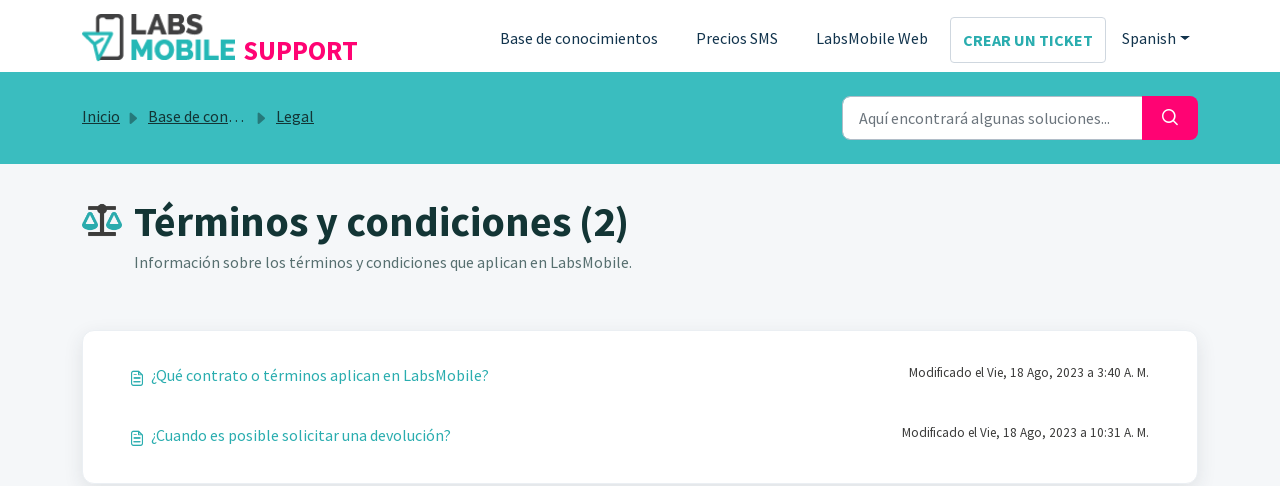

--- FILE ---
content_type: text/html; charset=utf-8
request_url: https://labsmobile.freshdesk.com/es/support/solutions/folders/77000315118
body_size: 5974
content:
<!DOCTYPE html>
<html lang="es" data-date-format="non_us" dir="ltr">

<head>

  <meta name="csrf-param" content="authenticity_token" />
<meta name="csrf-token" content="6sHC3UbhIHKpuGmi+87IDXRAfAxGIAbRlQ9KTo633Y6TJNQGn3vnPOUARTsiEpNmUS9PLmc2R3MJ06jtrgfpZg==" />

  <link rel='shortcut icon' href='https://s3.eu-central-1.amazonaws.com/euc-cdn.freshdesk.com/data/helpdesk/attachments/production/77123736244/fav_icon/ryyjYvhfHiMWwrBOQCZeNY2zm185NqD2oQ.png' />

  <!-- Title for the page -->
<title> Términos y condiciones : Support </title>

<!-- Meta information -->

      <meta charset="utf-8" />
      <meta http-equiv="X-UA-Compatible" content="IE=edge,chrome=1" />
      <meta name="description" content= "Información sobre los términos y condiciones que aplican en LabsMobile." />
      <meta name="author" content= "" />
       <meta property="og:title" content="Términos y condiciones" />  <meta property="og:url" content="https://support.labsmobile.com/es/support/solutions/folders/77000315118" />  <meta property="og:image" content="https://s3.eu-central-1.amazonaws.com/euc-cdn.freshdesk.com/data/helpdesk/attachments/production/77182272200/logo/2ogtWVuVqP1p-fOoWyqASf-U4vKcL5InPQ.png?X-Amz-Algorithm=AWS4-HMAC-SHA256&amp;amp;X-Amz-Credential=AKIAS6FNSMY2XLZULJPI%2F20260113%2Feu-central-1%2Fs3%2Faws4_request&amp;amp;X-Amz-Date=20260113T060104Z&amp;amp;X-Amz-Expires=604800&amp;amp;X-Amz-SignedHeaders=host&amp;amp;X-Amz-Signature=2c5c9ad1ef9ef55db02f31876eb099e250d46deb6352c4ea0c021ab4340234ae" />  <meta property="og:site_name" content="Support" />  <meta property="og:type" content="article" />  <meta name="twitter:title" content="Términos y condiciones" />  <meta name="twitter:url" content="https://support.labsmobile.com/es/support/solutions/folders/77000315118" />  <meta name="twitter:image" content="https://s3.eu-central-1.amazonaws.com/euc-cdn.freshdesk.com/data/helpdesk/attachments/production/77182272200/logo/2ogtWVuVqP1p-fOoWyqASf-U4vKcL5InPQ.png?X-Amz-Algorithm=AWS4-HMAC-SHA256&amp;amp;X-Amz-Credential=AKIAS6FNSMY2XLZULJPI%2F20260113%2Feu-central-1%2Fs3%2Faws4_request&amp;amp;X-Amz-Date=20260113T060104Z&amp;amp;X-Amz-Expires=604800&amp;amp;X-Amz-SignedHeaders=host&amp;amp;X-Amz-Signature=2c5c9ad1ef9ef55db02f31876eb099e250d46deb6352c4ea0c021ab4340234ae" />  <meta name="twitter:card" content="summary" />  <link rel="canonical" href="https://support.labsmobile.com/es/support/solutions/folders/77000315118" />  <link rel='alternate' hreflang="en" href="https://support.labsmobile.com/en/support/solutions/folders/77000315118"/>  <link rel='alternate' hreflang="es" href="https://support.labsmobile.com/es/support/solutions/folders/77000315118"/> 
<meta name="robots" content="noindex, nofollow">
<meta name="googlebot" content="noindex, nofollow">

<!-- Responsive setting -->
<link rel="apple-touch-icon" href="https://s3.eu-central-1.amazonaws.com/euc-cdn.freshdesk.com/data/helpdesk/attachments/production/77123736244/fav_icon/ryyjYvhfHiMWwrBOQCZeNY2zm185NqD2oQ.png" />
        <link rel="apple-touch-icon" sizes="72x72" href="https://s3.eu-central-1.amazonaws.com/euc-cdn.freshdesk.com/data/helpdesk/attachments/production/77123736244/fav_icon/ryyjYvhfHiMWwrBOQCZeNY2zm185NqD2oQ.png" />
        <link rel="apple-touch-icon" sizes="114x114" href="https://s3.eu-central-1.amazonaws.com/euc-cdn.freshdesk.com/data/helpdesk/attachments/production/77123736244/fav_icon/ryyjYvhfHiMWwrBOQCZeNY2zm185NqD2oQ.png" />
        <link rel="apple-touch-icon" sizes="144x144" href="https://s3.eu-central-1.amazonaws.com/euc-cdn.freshdesk.com/data/helpdesk/attachments/production/77123736244/fav_icon/ryyjYvhfHiMWwrBOQCZeNY2zm185NqD2oQ.png" />
        <meta name="viewport" content="width=device-width, initial-scale=1.0, maximum-scale=5.0, user-scalable=yes" /> 

  <link rel="icon" href="https://s3.eu-central-1.amazonaws.com/euc-cdn.freshdesk.com/data/helpdesk/attachments/production/77123736244/fav_icon/ryyjYvhfHiMWwrBOQCZeNY2zm185NqD2oQ.png" />

  <link rel="stylesheet" href="/assets/cdn/portal/styles/theme.css?FD003" nonce="bdbVHt/ur9xidNpo19K/NA=="/>

  <style type="text/css" nonce="bdbVHt/ur9xidNpo19K/NA=="> /* theme */ .portal--light {
              --fw-body-bg: #F5F7F9;
              --fw-header-bg: #ffffff;
              --fw-header-text-color: #12344D;
              --fw-helpcenter-bg: #3abdbf;
              --fw-helpcenter-text-color: #133535;
              --fw-footer-bg: #3c3c3b;
              --fw-footer-text-color: #FFFFFF;
              --fw-tab-active-color: #9eeeec;
              --fw-tab-active-text-color: #12344D;
              --fw-tab-hover-color: #3c3c3b;
              --fw-tab-hover-text-color: #FFFFFF;
              --fw-btn-background: #FFFFFF;
              --fw-btn-text-color: #12344D;
              --fw-btn-primary-background: #ff0373;
              --fw-btn-primary-text-color: #FFFFFF;
              --fw-baseFont: Source Sans Pro;
              --fw-textColor: #3c3c3b;
              --fw-headingsFont: Source Sans Pro;
              --fw-linkColor: #2aadaf;
              --fw-linkColorHover: #021519;
              --fw-inputFocusRingColor: #EBEFF3;
              --fw-formInputFocusColor: #EBEFF3;
              --fw-card-bg: #FFFFFF;
              --fw-card-fg: #3c3c3b;
              --fw-card-border-color: #EBEFF3;
              --fw-nonResponsive: #F5F7F9;
              --bs-body-font-family: Source Sans Pro;
    } </style>

    <style type="text/css" nonce="bdbVHt/ur9xidNpo19K/NA==">
      .fw-brand-name {
	color: #FF0373;
 	text-transform: uppercase;
  	font-weight: 700;
  	margin: 23px 0 0 0;
  	font-size: 27px !important;
}
.fw-search button {
	background-color: #FF0373;
	border: none;
}
.fw-search button:hover {
  	background-color: #FF0373;
	border: none;
}
.icon-search:before {
  color: #FFFFFF;
}
.fw-wrapper-shadow .fw-content--single-article a {
  color: #2AADAF;
}
.fw-wrapper-shadow .fw-content--single-article a:not(.fw-attachment-item):hover {
  color: #1A9D9F;
}
@media (min-width: 992px) {
  .py-lg-60 {
    padding-top: 2.5rem !important;
    padding-bottom: 2rem !important;
  }
}
.fw-main-wrapper .container > .py-8 {
  	padding-top: 1.5rem !important;
  	padding-bottom: 1.5rem !important;
}
.fw-nav-wrapper {
	border-bottom: 0px;
}
.fw-article-info {
	border: 0px !important;
}
.lm_categories {
	padding-bottom: 40px;
}
.lm_categories .mb-8 {
	margin-top: calc(var(--bs-gutter-x)*0.5) !important;
  	margin-bottom: calc(var(--bs-gutter-x)*0.5) !important;
}
@media (min-width: 768px) {
  	.top_articles .fw-article-info {
		padding: 1rem 2rem !important;
	}
}
.fw-helpcenter {
	background-color: #2AABAD;
}
.card .card-title {
	text-transform: uppercase;
	font-weight: 700;
  	margin-bottom: 0.4rem;
}
h2,h4 {
  	text-transform: uppercase;
}
.fw-wrapper-shadow .fw-content--single-article div, .fw-wrapper-shadow .fw-content--single-article li, .fw-wrapper-shadow .fw-content--single-article p {
	font-size: 14px;
}
.btn, .btn-quoted {
 	text-transform: uppercase;
  	font-weight: 700;
}
body .fw-secondary-button, body .fw-secondary-button:hover {
  color: #2AADAF;
}
.navbar .navbar-collapse .nav-item:not(.no-hover):not(.active):hover {
 	background: none; 
}
.navbar .navbar-collapse .nav-item:not(.no-hover):not(.active):hover .nav-link {
 	color: #000000; 
}
.main_search h1 {
	color: #FFFFFF;
}
@media (min-width: 1200px) {
 	.fw-helpcenter {
  		padding: 12.375rem 0;
      	background-image: url("https://cdnweb.labsmobile.com/assets/img/support/bg_support.png");
  		background-repeat: no-repeat;
  		background-position: center;
  	}
}
.fw-page-title-wrapper {
	background: none;
}
h1.fw-page-title-upper {
 	text-transform: uppercase; 
}
.fw-category-wrapper .fw-section-content .fw-folder-icon {
  display:none;
}
.fw-category-wrapper .fw-section-content .fw-folder {
 	border: none; 
}
.fw-category-wrapper .fw-section-content .fw-folder:nth-child(odd) {
 	border: none; 
}
    </style>
  <link href='https://fonts.googleapis.com/css?family=Source+Sans+Pro:regular,italic,600,700,700italic' rel='stylesheet' type='text/css' nonce='bdbVHt/ur9xidNpo19K/NA=='>

  <script type="text/javascript" nonce="bdbVHt/ur9xidNpo19K/NA==">
    window.cspNonce = "bdbVHt/ur9xidNpo19K/NA==";
  </script>

  <script src="/assets/cdn/portal/scripts/nonce.js" nonce="bdbVHt/ur9xidNpo19K/NA=="></script>

  <script src="/assets/cdn/portal/vendor.js" nonce="bdbVHt/ur9xidNpo19K/NA=="></script>

  <script src="/assets/cdn/portal/scripts/head.js" nonce="bdbVHt/ur9xidNpo19K/NA=="></script>

  <script type="text/javascript" nonce="bdbVHt/ur9xidNpo19K/NA==">
      window.store = {};
window.store = {
  assetPath: "/assets/cdn/portal/",
  defaultLocale: "en",
  currentLocale: "es",
  currentPageName: "article_list",
  portal: {"id":77000017378,"name":"Support","product_id":null},
  portalAccess: {"hasSolutions":true,"hasForums":false,"hasTickets":false,"accessCount":1},
  account: {"id":1469597,"name":"LabsMobile","time_zone":"Bogota","companies":[]},
  vault_service: {"url":"https://vault-service-eu.freshworks.com/data","max_try":2,"product_name":"fd"},
  blockedExtensions: "",
  allowedExtensions: "",
  search: {"all":"/es/support/search","solutions":"/es/support/search/solutions","topics":"/es/support/search/topics","tickets":"/es/support/search/tickets"},
  portalLaunchParty: {
    enableStrictSearch: false,
    ticketFragmentsEnabled: false,
    homepageNavAccessibilityEnabled: false,
    channelIdentifierFieldsEnabled: false,
  },



    freshchat: {"token":"5cccc2fd-98fa-46d3-a3b4-939f362c40bf","visitor_widget_host_url":"https://wchat.eu.freshchat.com","csp_nonce":"bdbVHt/ur9xidNpo19K/NA=="},


    marketplace: {"token":"eyJ0eXAiOiJKV1QiLCJhbGciOiJIUzI1NiJ9.[base64].HQXao2aNdcYRUby62NxmKADUO4FN8BAKVDio0LQPges","data_pipe_key":"634cd594466a52fa53c54b5b34779134","region":"euc","org_domain":"labsmobile.freshworks.com"},

  pod: "eu-central-1",
  region: "EU",
};
  </script>


</head>

<body class="portal portal--light  ">
  
  <header class="container-fluid px-0 fw-nav-wrapper fixed-top">
  <section class="bg-light container-fluid">
    <div class="container">
      <a  id="" href="#fw-main-content" class="visually-hidden visually-hidden-focusable p-8 my-12 btn btn-outline-primary"

>Saltar al contenido principal</a>
    </div>
  </section>

  
    <section class="container">
      <nav class="navbar navbar-expand-xl navbar-light px-0 py-8 pt-xl-4 pb-xl-0">
        

    <a class="navbar-brand d-flex align-items-center" href="https://support.labsmobile.com">
      <img data-src="https://s3.eu-central-1.amazonaws.com/euc-cdn.freshdesk.com/data/helpdesk/attachments/production/77182272200/logo/2ogtWVuVqP1p-fOoWyqASf-U4vKcL5InPQ.png" loading="lazy" alt="Logotipo de Freshworks" class="lazyload d-inline-block align-top me-4 fw-brand-logo" />
      <div class="fs-22 semi-bold fw-brand-name ms-4" title="Support">Support</div>
   </a>


        <button class="navbar-toggler collapsed" type="button" data-bs-toggle="collapse" data-bs-target="#navbarContent" aria-controls="navbarContent" aria-expanded="false" aria-label="Toggle navigation" id="navbarContentToggler">
  <span class="icon-bar"></span>
  <span class="icon-bar"></span>
  <span class="icon-bar"></span>
</button>

        <div class="collapse navbar-collapse" id="navbarContent">
          <ul class="navbar-nav ms-auto mt-64 mt-xl-0">
            
            <li class="nav-item ">
              <a href="/es/support/solutions" class="nav-link">
                <span class="d-md-none icon-solutions"></span> Base de conocimientos
              </a>
            </li>
            <li class="nav-item ">
              <a href="https://www.labsmobile.com/es/comprar-sms-precio" target="_blank" class="nav-link">
                <span class="d-md-none icon-solutions"></span> Precios SMS
              </a>
            </li>
            <li class="nav-item ">
              <a href="https://www.labsmobile.com/" class="nav-link">
                <span class="d-md-none icon-home"></span> LabsMobile Web
              </a>
            </li>
            
            <li class="nav-item no-hover">
             <a id="" href="https://www.labsmobile.com/es/contacto?client=1" target="_blank" class="btn fw-secondary-button">Crear un ticket</a>
            </li>
          </ul>
          <ul class="navbar-nav flex-row align-items-center ps-8 fw-nav-dropdown-wrapper">
            
            <li class="nav-item dropdown no-hover ms-auto">
             <a  id="" href="#" class="nav-link dropdown-toggle"

    id = "languageDropdown"

    role = "button"

    data-bs-toggle = "dropdown"

    aria-haspopup = "true"

    aria-expanded = "false"

>Spanish</a>
<div class="dropdown-menu fw-languageDropdown" aria-labelledby="languageDropdown">
 
 <a class="dropdown-item" href="/en/support/solutions/folders/77000315118">English</a>
 
 <a class="dropdown-item d-none" href="/es/support/solutions/folders/77000315118">Spanish</a>
 
</div>


            </li>
          </ul>
        </div>
      </nav>
    </section>
    <div class="nav-overlay d-none"></div>
  
</header>



<main class="fw-main-wrapper" id="fw-main-content">
    <section class="fw-sticky fw-searchbar-wrapper">
    <div class="container">
      <div class="row align-items-center py-8">
       <div class="col-md-6">
         <nav aria-label="breadcrumb">
    <ol class="breadcrumb">
        
          
            
              <li class="breadcrumb-item"><a href="/es/support/home">Inicio</a></li>
            
          
            
              <li class="breadcrumb-item"><a href="/es/support/solutions">Base de conocimientos</a></li>
            
          
            
              <li class="breadcrumb-item"><a href="/es/support/solutions/77000206908">Legal</a></li>
            
          
            
              <li class="breadcrumb-item breadcrumb-active-item d-lg-none" aria-current="page">Términos y condiciones</li>
            
          
        
    </ol>
</nav>

        </div>
        <div class="col-md-4 ms-auto">
          
<form action="/es/support/search/solutions" id="fw-search-form" data-current-tab="solutions">
  <div class="form-group fw-search  my-0">
    <div class="input-group">
      <input type="text" class="form-control" id="searchInput" name="term" value="" placeholder="Aquí encontrará algunas soluciones..." autocomplete="off" aria-label="Aquí encontrará algunas soluciones...">
      <button class="btn px-20 input-group-text" id="btnSearch" type="submit" aria-label="Buscar"><span class="icon-search"></span></button>
    </div>

    <div class="visually-hidden">
      <span id="srSearchUpdateMessage" aria-live="polite"></span>
    </div>

    <div class="fw-autocomplete-wrapper box-shadow bg-light br-8 p-16 d-none">
      <div class="fw-autocomplete-header " role="tablist">
        <button class="fw-search-tab " data-tab="all" role="tab" aria-selected="false">
          Todo
        </button>
        
          <button class="fw-search-tab fw-active-search-tab" data-tab="solutions" role="tab" aria-selected="true">
            Artículos
          </button>
        
        
        
      </div>

      <div class="fw-loading my-80 d-none"></div>

      <div class="fw-autocomplete-focus">

        <div class="fw-recent-search">
          <div class="fw-recent-title d-none row align-items-center">
            <div class="col-8 fs-20 semi-bold"><span class="icon-recent me-8"></span>Búsquedas recientes</div>
            <div class="col-4 px-0 text-end"><button class="btn btn-link fw-clear-all">Borrar todo</button></div>
          </div>
          <p class="ps-32 fw-no-recent-searches mb-16 d-none">No hay búsquedas recientes</p>
          <ul class="fw-no-bullet fw-recent-searches mb-16 d-none"></ul>
        </div>

        <div class="fw-popular-articles-search">
          <p class="fs-20 semi-bold fw-popular-title d-none"><span class="icon-article me-8"></span> Artículos populares</p>
          <ul class="fw-no-bullet fw-popular-topics d-none"></ul>
        </div>

        <div class="fw-solutions-search-results fw-results d-none">
          <hr class="mt-24" />
          <div class="fw-solutions-search-results-title row align-items-center">
            <div class="col-8 fs-20 semi-bold"><span class="icon-article me-8"></span>Artículos</div>
            <div class="col-4 px-0 text-end"><a class="btn btn-link fw-view-all fw-solutions-view-all" href="/es/support/search/solutions">Ver todo</a></div>
          </div>
          <ul class="fw-no-bullet fw-search-results fw-solutions-search-results-container"></ul>
        </div>

        <div class="fw-topics-search-results fw-results d-none">
          <hr class="mt-24" />
          <div class="fw-topics-search-results-title row align-items-center">
            <div class="col-8 fs-20 semi-bold"><span class="icon-topic me-8"></span>Temas</div>
            <div class="col-4 px-0 text-end"><a class="btn btn-link fw-view-all fw-topics-view-all" href="/es/support/search/topics">Ver todo</a></div>
          </div>
          <ul class="fw-no-bullet fw-search-results fw-topics-search-results-container"></ul>
        </div>

        <div class="fw-tickets-search-results fw-results d-none">
          <hr class="mt-24" />
          <div class="fw-tickets-search-results-title row align-items-center">
            <div class="col-8 fs-20 semi-bold"><span class="icon-ticket me-8"></span>Tickets</div>
            <div class="col-4 px-0 text-end"><a class="btn btn-link fw-view-all fw-tickets-view-all" href="/es/support/search/tickets">Ver todo</a></div>
          </div>
          <ul class="fw-no-bullet fw-search-results fw-tickets-search-results-container"></ul>
        </div>
      </div>

      <div class="fw-autocomplete-noresults d-none text-center py-40">
        <img src="/assets/cdn/portal/images/no-results.png" class="img-fluid fw-no-results-img" alt="no hay resultados" />
        <p class="mt-24 text-secondary">¡Lo sentimos! No hay resultados para <br /> <span id="input_term"></span></p>
      </div>
    </div>
  </div>
</form>

        </div>
      </div>
    </div>
  </section>
  <section class="container-fluid px-0 fw-page-title-wrapper">
    <div class="container">
      <div class="py-24 py-lg-60 mx-0 fw-search-meta-info g-0">
        
          <div class="fw-fig">
            <img src="https://s3.eu-central-1.amazonaws.com/euc-cdn.freshdesk.com/data/helpdesk/attachments/production/77182291236/original/ciD8sHOCezq3O7C4M5NC-r8RRnGysx4byQ.png" class="img-fluid" alt="category image">
          </div>
        
        <div class="text-start">
          <h1 class="fw-page-title">Términos y condiciones (2)</h1>
          <p>Información sobre los términos y condiciones que aplican en LabsMobile.</p>
        </div>
      </div>
    </div>
  </section>

  <section class="container-fluid px-0 py-24">
    <div class="container">
       <div class="alert alert-with-close notice hide" id="noticeajax"></div> 
        
          <section class="row fw-category-wrapper box-shadow br-12 mx-0 g-0 bg-light">
            <ul class="fw-no-bullet fw-articles fw-section-content">
              
                <li>
                  <a href="/es/support/solutions/articles/77000494723--qu%C3%A9-contrato-o-t%C3%A9rminos-aplican-en-labsmobile-" class="row mx-0 g-0">
                    <div class="col-md-8 d-flex">
                      <div class="pe-8 pt-4"><span class="icon-article"></span></div>
                      <div class="line-clamp-2">¿Qué contrato o términos aplican en LabsMobile?</div>
                    </div>
                    <div class="col-md-4 fw-modified fw-meta-info small">
                      

   Modificado el Vie, 18 Ago, 2023 a  3:40 A. M. 



                    </div>
                  </a>
                </li>
              
                <li>
                  <a href="/es/support/solutions/articles/77000550811--cuando-es-posible-solicitar-una-devoluci%C3%B3n-" class="row mx-0 g-0">
                    <div class="col-md-8 d-flex">
                      <div class="pe-8 pt-4"><span class="icon-article"></span></div>
                      <div class="line-clamp-2">¿Cuando es posible solicitar una devolución?</div>
                    </div>
                    <div class="col-md-4 fw-modified fw-meta-info small">
                      

   Modificado el Vie, 18 Ago, 2023 a 10:31 A. M. 



                    </div>
                  </a>
                </li>
              
            </ul>
          </section>
          <section class="fw-pagination-wrapper">
  
</section>
        
    </div>
  </section>

</main>


 <footer class="container-fluid px-0">
   <section class="fw-contact-info">
     <p class="fw-contacts">
       
     </p>
   </section>
   <section class="fw-credit">
     <nav class="fw-laws">
        
        
        
        
     </nav>
   </section>
 </footer>


  

  <div class="modal-backdrop fade d-none" id="overlay"></div>

  <script src="/assets/cdn/portal/scripts/bottom.js" nonce="bdbVHt/ur9xidNpo19K/NA=="></script>

  <script src="/assets/cdn/portal/scripts/locales/es.js" nonce="bdbVHt/ur9xidNpo19K/NA=="></script>


    <script src="/assets/cdn/portal/scripts/marketplace.js" nonce="bdbVHt/ur9xidNpo19K/NA==" async></script>


  <script src="/assets/cdn/portal/scripts/integrations.js"  nonce="bdbVHt/ur9xidNpo19K/NA==" async></script>
  





</body>

</html>